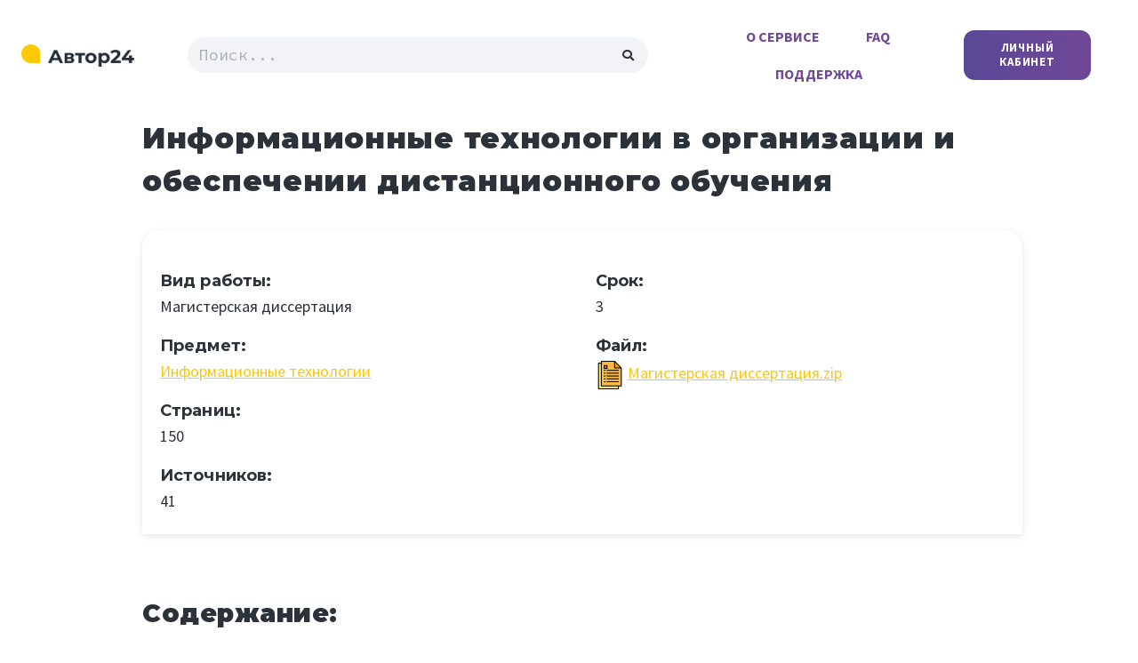

--- FILE ---
content_type: text/html; charset=UTF-8
request_url: https://24author.com/magisterskaya/informaczionnye-tehnologii-v-organizaczii-i-obespechenii-distanczionnogo-obucheniya/
body_size: 11960
content:
<!doctype html>
<html lang="ru-RU" prefix="og: https://ogp.me/ns#">
<head>
	<meta charset="UTF-8">
		<meta name="viewport" content="width=device-width, initial-scale=1">
	<link rel="profile" href="http://gmpg.org/xfn/11">
	<!-- Yandex.Metrika counter -->
<script type="text/javascript" >
   (function(m,e,t,r,i,k,a){m[i]=m[i]||function(){(m[i].a=m[i].a||[]).push(arguments)};
   m[i].l=1*new Date();k=e.createElement(t),a=e.getElementsByTagName(t)[0],k.async=1,k.src=r,a.parentNode.insertBefore(k,a)})
   (window, document, "script", "https://mc.yandex.ru/metrika/tag.js", "ym");

   ym(64490908, "init", {
        clickmap:true,
        trackLinks:true,
        accurateTrackBounce:true,
        webvisor:true
   });
</script>
<noscript><div><img src="https://mc.yandex.ru/watch/64490908" style="position:absolute; left:-9999px;" alt="" /></div></noscript>
<!-- /Yandex.Metrika counter -->
    
<!-- SEO от Rank Math - https://s.rankmath.com/home -->
<title>Информационные технологии в организации и обеспечении дистанционного обучения: магистерская диссертация 24 Автор</title>
<meta name="description" content="Используемая литература 1. Бабаева Ю.Д. и др. Диалог с ЭВМ: психологические аспекты // Вопросы психологии. - 1983. - №2. 2. Бабаева Ю.Д., Войскунский А.Е."/>
<meta name="robots" content="follow, index, max-snippet:-1, max-video-preview:-1, max-image-preview:large"/>
<link rel="canonical" href="https://24author.com/magisterskaya/informaczionnye-tehnologii-v-organizaczii-i-obespechenii-distanczionnogo-obucheniya/" />
<meta property="og:locale" content="ru_RU">
<meta property="og:type" content="article">
<meta property="og:title" content="Информационные технологии в организации и обеспечении дистанционного обучения: магистерская диссертация 24 Автор">
<meta property="og:description" content="Используемая литература 1. Бабаева Ю.Д. и др. Диалог с ЭВМ: психологические аспекты // Вопросы психологии. - 1983. - №2. 2. Бабаева Ю.Д., Войскунский А.Е.">
<meta property="og:url" content="https://24author.com/magisterskaya/informaczionnye-tehnologii-v-organizaczii-i-obespechenii-distanczionnogo-obucheniya/">
<meta property="og:site_name" content="24 Автор">
<meta property="og:updated_time" content="2021-09-15T15:30:53+03:00">
<meta name="twitter:card" content="summary_large_image">
<meta name="twitter:title" content="Информационные технологии в организации и обеспечении дистанционного обучения: магистерская диссертация 24 Автор">
<meta name="twitter:description" content="Используемая литература 1. Бабаева Ю.Д. и др. Диалог с ЭВМ: психологические аспекты // Вопросы психологии. - 1983. - №2. 2. Бабаева Ю.Д., Войскунский А.Е.">
<!-- /Rank Math WordPress SEO плагин -->

<link rel='dns-prefetch' href='//s.w.org' />
<link rel="alternate" type="application/rss+xml" title="24 Автор &raquo; Лента" href="https://24author.com/feed/" />
<link rel="alternate" type="application/rss+xml" title="24 Автор &raquo; Лента комментариев" href="https://24author.com/comments/feed/" />
<!-- Google Tag Manager -->
<script>(function(w,d,s,l,i){w[l]=w[l]||[];w[l].push({'gtm.start':
new Date().getTime(),event:'gtm.js'});var f=d.getElementsByTagName(s)[0],
j=d.createElement(s),dl=l!='dataLayer'?'&l='+l:'';j.async=true;j.src=
'https://www.googletagmanager.com/gtm.js?id='+i+dl;f.parentNode.insertBefore(j,f);
})(window,document,'script','dataLayer','GTM-WMPW5C4');</script>
<!-- End Google Tag Manager -->


<link rel="stylesheet" href="https://maxcdn.bootstrapcdn.com/bootstrap/4.0.0/css/bootstrap.min.css" integrity="sha384-Gn5384xqQ1aoWXA+058RXPxPg6fy4IWvTNh0E263XmFcJlSAwiGgFAW/dAiS6JXm" crossorigin="anonymous">
<script src="https://maxcdn.bootstrapcdn.com/bootstrap/4.0.0/js/bootstrap.min.js" integrity="sha384-JZR6Spejh4U02d8jOt6vLEHfe/JQGiRRSQQxSfFWpi1MquVdAyjUar5+76PVCmYl" crossorigin="anonymous"></script>

    <link rel="alternate" type="application/rss+xml" title="24 Автор &raquo; Лента комментариев к &laquo;Информационные технологии в организации и обеспечении дистанционного обучения&raquo;" href="https://24author.com/magisterskaya/informaczionnye-tehnologii-v-organizaczii-i-obespechenii-distanczionnogo-obucheniya/feed/" />
<link rel="stylesheet" href="/api/prtnrsWidget.bundle.css">
    <link rel='stylesheet' id='wp-block-library-css'  href='https://24author.com/wp-includes/css/dist/block-library/style.min.css?ver=6c516584baab1e52ed450ebe85118917' type='text/css' media='all' />
<link rel='stylesheet' id='hello-elementor-css'  href='https://24author.com/wp-content/themes/hello-elementor/style.min.css?ver=2.3.1' type='text/css' media='all' />
<link rel='stylesheet' id='hello-elementor-theme-style-css'  href='https://24author.com/wp-content/themes/hello-elementor/theme.min.css?ver=2.3.1' type='text/css' media='all' />
<link rel='stylesheet' id='chld_thm_cfg_child-css'  href='https://24author.com/wp-content/themes/hello-elementor-child/style.css?ver=6c516584baab1e52ed450ebe85118917' type='text/css' media='all' />
<link rel='stylesheet' id='elementor-animations-css'  href='https://24author.com/wp-content/plugins/elementor/assets/lib/animations/animations.min.css?ver=3.2.2' type='text/css' media='all' />
<link rel='stylesheet' id='elementor-frontend-css'  href='https://24author.com/wp-content/plugins/elementor/assets/css/frontend.min.css?ver=3.2.2' type='text/css' media='all' />
<link rel='stylesheet' id='elementor-post-11-css'  href='https://24author.com/wp-content/uploads/elementor/css/post-11.css?ver=1619772019' type='text/css' media='all' />
<link rel='stylesheet' id='elementor-pro-css'  href='https://24author.com/wp-content/plugins/elementor-pro/assets/css/frontend.min.css?ver=3.2.1' type='text/css' media='all' />
<link rel='stylesheet' id='elementor-post-1366-css'  href='https://24author.com/wp-content/uploads/elementor/css/post-1366.css?ver=1619772019' type='text/css' media='all' />
<link rel='stylesheet' id='elementor-post-1398-css'  href='https://24author.com/wp-content/uploads/elementor/css/post-1398.css?ver=1631622010' type='text/css' media='all' />
<link rel='stylesheet' id='google-fonts-1-css'  href='https://fonts.googleapis.com/css?family=Source+Sans+Pro%3A100%2C100italic%2C200%2C200italic%2C300%2C300italic%2C400%2C400italic%2C500%2C500italic%2C600%2C600italic%2C700%2C700italic%2C800%2C800italic%2C900%2C900italic%7CMontserrat%3A100%2C100italic%2C200%2C200italic%2C300%2C300italic%2C400%2C400italic%2C500%2C500italic%2C600%2C600italic%2C700%2C700italic%2C800%2C800italic%2C900%2C900italic%7CSource+Code+Pro%3A100%2C100italic%2C200%2C200italic%2C300%2C300italic%2C400%2C400italic%2C500%2C500italic%2C600%2C600italic%2C700%2C700italic%2C800%2C800italic%2C900%2C900italic&#038;display=auto&#038;subset=cyrillic&#038;ver=6c516584baab1e52ed450ebe85118917' type='text/css' media='all' />
<link rel="https://api.w.org/" href="https://24author.com/wp-json/" /><link rel="EditURI" type="application/rsd+xml" title="RSD" href="https://24author.com/xmlrpc.php?rsd" />
<link rel="wlwmanifest" type="application/wlwmanifest+xml" href="https://24author.com/wp-includes/wlwmanifest.xml" /> 

<link rel='shortlink' href='https://24author.com/?p=3793' />
<link rel="alternate" type="application/json+oembed" href="https://24author.com/wp-json/oembed/1.0/embed?url=https%3A%2F%2F24author.com%2Fmagisterskaya%2Finformaczionnye-tehnologii-v-organizaczii-i-obespechenii-distanczionnogo-obucheniya%2F" />
<link rel="alternate" type="text/xml+oembed" href="https://24author.com/wp-json/oembed/1.0/embed?url=https%3A%2F%2F24author.com%2Fmagisterskaya%2Finformaczionnye-tehnologii-v-organizaczii-i-obespechenii-distanczionnogo-obucheniya%2F&#038;format=xml" />
<link rel="icon" href="https://24author.com/wp-content/uploads/2020/07/favicon-2.png" sizes="32x32" />
<link rel="icon" href="https://24author.com/wp-content/uploads/2020/07/favicon-2.png" sizes="192x192" />
<link rel="apple-touch-icon" href="https://24author.com/wp-content/uploads/2020/07/favicon-2.png" />
<meta name="msapplication-TileImage" content="https://24author.com/wp-content/uploads/2020/07/favicon-2.png" />
</head>
<body class="magisterskaya-template-default single single-magisterskaya postid-3793 single-format-standard wp-custom-logo elementor-default elementor-kit-11">

		<div data-elementor-type="header" data-elementor-id="1366" class="elementor elementor-1366 elementor-location-header" data-elementor-settings="[]">
		<div class="elementor-section-wrap">
					<div class="elementor-section elementor-top-section elementor-element elementor-element-e595ea0 elementor-section-boxed elementor-section-height-default elementor-section-height-default" data-id="e595ea0" data-element_type="section">
						<div class="elementor-container elementor-column-gap-no">
					<div class="elementor-column elementor-col-20 elementor-top-column elementor-element elementor-element-5fe5069" data-id="5fe5069" data-element_type="column">
			<div class="elementor-widget-wrap elementor-element-populated">
								<div class="elementor-element elementor-element-41dc9cf elementor-widget elementor-widget-theme-site-logo elementor-widget-image" data-id="41dc9cf" data-element_type="widget" data-widget_type="theme-site-logo.default">
				<div class="elementor-widget-container">
																<a href="https://24author.com">
							<img width="616" height="120" src="https://24author.com/wp-content/uploads/2020/07/logo-616px.png" class="attachment-full size-full" alt="Логотип сайта 24 автор." loading="lazy" srcset="https://24author.com/wp-content/uploads/2020/07/logo-616px.png 616w, https://24author.com/wp-content/uploads/2020/07/logo-616px-300x58.png 300w" sizes="(max-width: 616px) 100vw, 616px" />								</a>
															</div>
				</div>
					</div>
		</div>
				<div class="elementor-column elementor-col-20 elementor-top-column elementor-element elementor-element-7629739 elementor-hidden-tablet elementor-hidden-phone" data-id="7629739" data-element_type="column">
			<div class="elementor-widget-wrap elementor-element-populated">
								<div class="elementor-element elementor-element-79284a8 elementor-search-form--skin-classic elementor-search-form--button-type-icon elementor-search-form--icon-search elementor-widget elementor-widget-search-form" data-id="79284a8" data-element_type="widget" data-settings="{&quot;skin&quot;:&quot;classic&quot;}" data-widget_type="search-form.default">
				<div class="elementor-widget-container">
					<form class="elementor-search-form" role="search" action="https://24author.com" method="get">
									<div class="elementor-search-form__container">
								<input placeholder="Поиск..." class="elementor-search-form__input" type="search" name="s" title="Поиск" value="">
													<button class="elementor-search-form__submit" type="submit" title="Поиск" aria-label="Поиск">
													<i class="fa fa-search" aria-hidden="true"></i>
							<span class="elementor-screen-only">Поиск</span>
											</button>
											</div>
		</form>
				</div>
				</div>
					</div>
		</div>
				<div class="elementor-column elementor-col-20 elementor-top-column elementor-element elementor-element-35a213e elementor-hidden-desktop" data-id="35a213e" data-element_type="column">
			<div class="elementor-widget-wrap elementor-element-populated">
								<div class="elementor-element elementor-element-3d6a979 elementor-align-right sign-in elementor-widget elementor-widget-button" data-id="3d6a979" data-element_type="widget" data-widget_type="button.default">
				<div class="elementor-widget-container">
					<div class="elementor-button-wrapper">
			<a href="/sign-in/" target="_blank" rel="nofollow" class="elementor-button-link elementor-button elementor-size-sm" role="button">
						<span class="elementor-button-content-wrapper">
						<span class="elementor-button-text">Личный кабинет</span>
		</span>
					</a>
		</div>
				</div>
				</div>
					</div>
		</div>
				<div class="elementor-column elementor-col-20 elementor-top-column elementor-element elementor-element-45edeed" data-id="45edeed" data-element_type="column">
			<div class="elementor-widget-wrap elementor-element-populated">
								<div class="elementor-element elementor-element-c4413b1 elementor-nav-menu__align-center elementor-nav-menu--stretch elementor-nav-menu--indicator-classic elementor-nav-menu--dropdown-tablet elementor-nav-menu__text-align-aside elementor-nav-menu--toggle elementor-nav-menu--burger elementor-widget elementor-widget-nav-menu" data-id="c4413b1" data-element_type="widget" id="main-menu" data-settings="{&quot;full_width&quot;:&quot;stretch&quot;,&quot;layout&quot;:&quot;horizontal&quot;,&quot;toggle&quot;:&quot;burger&quot;}" data-widget_type="nav-menu.default">
				<div class="elementor-widget-container">
						<nav role="navigation" class="elementor-nav-menu--main elementor-nav-menu__container elementor-nav-menu--layout-horizontal e--pointer-none"><ul id="menu-1-c4413b1" class="elementor-nav-menu"><li class="menu-item menu-item-type-custom menu-item-object-custom menu-item-1386"><a rel="nofollow" href="/info/about/" class="elementor-item">О сервисе</a></li>
<li class="menu-item menu-item-type-custom menu-item-object-custom menu-item-1387"><a rel="nofollow" href="/info/faq/" class="elementor-item">FAQ</a></li>
<li class="menu-item menu-item-type-custom menu-item-object-custom menu-item-1388"><a rel="nofollow" href="/info/help/" class="elementor-item">Поддержка</a></li>
</ul></nav>
					<div class="elementor-menu-toggle" role="button" tabindex="0" aria-label="Переключатель меню" aria-expanded="false">
			<i class="eicon-menu-bar" aria-hidden="true"></i>
			<span class="elementor-screen-only">Меню</span>
		</div>
			<nav class="elementor-nav-menu--dropdown elementor-nav-menu__container" role="navigation" aria-hidden="true"><ul id="menu-2-c4413b1" class="elementor-nav-menu"><li class="menu-item menu-item-type-custom menu-item-object-custom menu-item-1386"><a rel="nofollow" href="/info/about/" class="elementor-item">О сервисе</a></li>
<li class="menu-item menu-item-type-custom menu-item-object-custom menu-item-1387"><a rel="nofollow" href="/info/faq/" class="elementor-item">FAQ</a></li>
<li class="menu-item menu-item-type-custom menu-item-object-custom menu-item-1388"><a rel="nofollow" href="/info/help/" class="elementor-item">Поддержка</a></li>
</ul></nav>
				</div>
				</div>
					</div>
		</div>
				<div class="elementor-column elementor-col-20 elementor-top-column elementor-element elementor-element-786c189 elementor-hidden-tablet elementor-hidden-phone" data-id="786c189" data-element_type="column">
			<div class="elementor-widget-wrap elementor-element-populated">
								<div class="elementor-element elementor-element-0d6ca26 elementor-align-right sign-in elementor-widget elementor-widget-button" data-id="0d6ca26" data-element_type="widget" data-widget_type="button.default">
				<div class="elementor-widget-container">
					<div class="elementor-button-wrapper">
			<a href="/sign-in/" target="_blank" rel="nofollow" class="elementor-button-link elementor-button elementor-size-sm" role="button">
						<span class="elementor-button-content-wrapper">
						<span class="elementor-button-text">Личный кабинет</span>
		</span>
					</a>
		</div>
				</div>
				</div>
					</div>
		</div>
							</div>
		</div>
				</div>
		</div>
		
<main class="site-main post-3793 magisterskaya type-magisterskaya status-publish format-standard hentry magisterskie-informaczionnye-tehnologii" role="main">
			<header class="page-header">
			<h1 class="entry-title">Информационные технологии в организации и обеспечении дистанционного обучения</h1>		</header>
		
	
	<div class="page-content">
		
		<div class="row">

		<div class="col-md-12 block-info">
			<div class="row">
				
				<div class="col-md-6">
					
						
						<h5 class="h5_content">Вид работы:</h5> 
						<span>Магистерская диссертация</span><br>
					

					<h5 class="h5_content">Предмет:</h5> <a href="https://24author.com/magisterskie/informaczionnye-tehnologii/" rel="tag">Информационные технологии</a>					<br>

					
						
						<h5 class="h5_content">Страниц:</h5> 
						<span>150</span><br>
										
					
						
						<h5 class="h5_content">Источников:</h5> 
						<span>41</span><br>
										
				
				</div>
				
				<div class="col-md-6">

						
						<h5 class="h5_content">Срок:</h5> 
						<span>3</span><br>
										
					
						
						<h5 class="h5_content">Файл:</h5> 
						<img src= "/wp-content/uploads/2021/06/document.png" width="32"> <a href="#form_disser">Магистерская диссертация.zip</a>
										
				
				
				</div>

			</div>
			
		</div>


		<div class="col-md-12">
			<div id="form_disser"></div> <script src="https://edgrmpromo.com/partnersforms/form?component=type12&ref=f77a9594b04cb8a5" charset="utf-8" async></script>
		</div>

		</div>
		<br><br>
			
						<h2 class="h5_content">Содержание:</h2> 
						<div><p>Введение<br />
Глава 1. Современное состояние информационных технологий в дистанционном обучении<br />
1.1. Описание подсистем доставки учебного материала<br />
1.2. Описание подсистем контроля знаний<br />
1.3. Описание технологии дистанционного взаимодействия между преподавателем и студентом<br />
1.4. Обоснование выбора набора информационных технологий для подразделения дистанционного обучения<br />
Выводы по главе 1<br />
Глава 2. Разработка и внедрение подсистемы доставки знаний<br />
2.1. Создание среды разработки интерактивных мультимедийных учебных пособий<br />
2.2. Выбор и внедрение подсистемы дистанционной доставки знаний<br />
Выводы по главе 2<br />
Глава 3. Выбор и внедрение подсистемы контроля знаний<br />
3.1. Создание подсистемы контроля знаний в интерактивных мультимедийных учебных пособиях<br />
3.2. Выбор подсистемы контроля знаний в системе дистанционного обучения<br />
Выводы по главе 3<br />
Глава 4. Результаты внедрения технологий дистанционного обучения в учебный процесс<br />
4.1. Результат создания и внедрения среды разработки интерактивных мультимедийных учебных пособий<br />
4.2. Результат внедрения системы тестирования «АСТ-тест» в учебный процесс<br />
4.3. Результат внедрения подсистем дистанционной доставки и контроля знаний<br />
4.4. Экспертные системы как перспективная платформа для информационных образовательных технологий<br />
Выводы по главе 4<br />
Заключение<br />
Приложение 1<br />
Приложение 2<br />
Приложение 3<br />
Литература</p>
</div><br>
					
		<br>
		<h2>Используемая литература</h2>
<p>1. Бабаева Ю.Д. и др. Диалог с ЭВМ: психологические аспекты // Вопросы психологии. &#8212; 1983. &#8212;  №2.<br />
2. Бабаева Ю.Д., Войскунский А.Е. Психологические последствия информатизации // Психологический журнал. &#8212; 1998. &#8212;  №1.<br />
3. Бершадский А. М; Кревский И. Г. Дистанционное обучение – форма или метод? // Дистанционное образование. &#8212;<br />
4. Звонкин А.К., Ландо С.К., Семенов А.А., Шень А.Х. Алгоритмика. &#8212; М.:ПЭМ, 1993.<br />
5. Клейман Г.М. Школа будущего: компьютеры в процессе обучения: Пер. с англ.- М.:Радио и связь, 1987.<br />
6. Монахов В.М Концепция создания и внедрения новой информационной технологии обучения / Проектирование новых информационных технологий обучения. &#8212; М.,1991.<br />
7. Полат Е.С. Новые педагогические технологии / Пособие для учителей &#8212; М., 1997.<br />
8. Полат Е. С Петров А. Е. Дистанционное обучение: Каким ему быть? // Педагогика. &#8212; 1999. &#8212; № 7.<br />
9. Роберт И.В. Современные информационные технологии в образовании. &#8212; М.:Школа-Пресс, 1994.<br />
10. Информационные технологии и средства дистанционного обучения: учеб. пособие для студ. высш. учеб. заведений / И. М. Ибрагимов ; под ред. А. Н. Ковшова. — 2-е изд., стер. — М.: Издательский центр «Академия», 2007. — 336 с.<br />
11. Архангельский А.Я. Программирование в C++ Builder 6. 2-е изд. – М.: ООО «Бином-Пресс», 2005 г..<br />
12. Зайнутдинова Л.Х. Создание и применение электронных учебников (на примере общетехнических дисциплин). Астрахань: Изд-во ЦНТЭП, 1999.<br />
13. Антонова С.Г., Тюрина Л.Г. Современная учебная книга. М., 2001.<br />
14. Новиков Ф.А. Дискретная математика для программистов. — СПб: Питер, 2000. — 304 с.<br />
15. Либерти Джесс. Освой самостоятельно С++ за 21 день, 4-е издание.: Пер. с англ.: М,: Издательский дом «Вильямс», 2004. – 832 с.<br />
16. Новые педагогические и информационные технологии в системе образования / Под ред. Е.С. Полат. М.: Издат. центр &#171;Академия&#187;, 2001.<br />
17. Чернилевский Д.В. Дидактические технологии в высшей школе: Учебное пособие для вузов. &#8212; М., 2002.<br />
18. Холингвот Джаррод, Сворт Боб, Марк Кэшмэн, Поль Густавсон. Borland C++ Builder 6. Руководство разработчи-ка.: Пер. с англ. – М.: Издательский дом «Вильямс», 2003. – 976 с.<br />
19. Хаггарти Р. Дискретная математика для программистов. &#8212; М.: Техносфера, 2003. &#8212; 320 с.<br />
20. Акимов О.Е. Дискретная математика: логика, группы, графы. &#8212; М.: Изд-во &#171;БИНОМ. Лаборатория знаний&#187;, 2001. &#8212; 376 с.<br />
21. Иванов Б.Н. Дискретная математика. Алгоритмы и программы. &#8212; М.: Изд-во &#171;БИНОМ. Лаборатория знаний&#187;, 2001. &#8212; 288 с.<br />
22. Боровиков В.В. Microsoft Access 2002: Программирование и разработка баз данных и приложений. &#8212; М.: Изд-во &#171;СОЛОН-Пресс&#187;, 2002. &#8212; 560 с.<br />
23. ГОСТ 7.83-2001. Электронные издания. Основные виды и выходные сведения.<br />
24. Общероссийский классификатор продукции ОК 005-93 (в редакции от 24.05.2000) [http://linux.nist.fss.ru/hr/doc/ok/okp1.htm]<br />
25. Демкин В.П., Вымятнин В.М. Принципы и технологии создания электронных учебников. &#8212; Томск, 2002.<br />
26. Вымятнин В.М., Демкин В.П., Нявро В.Ф. Дистанционное образование и его технологии. Томск. 1998.<br />
27. Воген Т. Мультимедиа: Практическое руководство / Пер. с англ. &#8212; Минск: ООО &#171;Пупурри&#187;, 1997.<br />
28. Демкин В.П., Можаева Г.В. Технологии дистанционного обучения. &#8212; Томск, 2002.<br />
29. Вымятнин В.М., Демкин В.П., Можаева Г.В., Руденко Т.В. Мультимедиа-курсы: методология и технология разработки. – Томск, 2003.<br />
30. Буч Г., Рамбо Дж., Якобсон А. Язык UML. Руководство пользователя. &#8212; СПб.: Питер, 2004. &#8212; 432 с.<br />
31. Скотт К. UML. Основные концепции. &#8212; М.: Издательский дом &#171;Вильямс&#187;, 2002. &#8212; 144 с.<br />
32. Софронова Н. В. Программно-методические средства в учебном процессе общеобразовательной школы. – М.: ИИО РАО, 1998. – 178 с.<br />
33. Нестеров А. В., Тимченко В. В., Трапицын С. Ю. Информационные педагогические технологии. Учебно-методическое пособие, – СПб.: Издательство ООО «Книжный дом», 2003 – 340 с.<br />
34. В.В. Воронин, П.Н. Семченко. Концепция клиент-серверной среды динамических экспертных систем // Информатика и системы управления. 2010. № 3(25). Принято к печати.<br />
35. Частиков А.П., Гаврилова Т.А., Белов Д.Л. Разработка экспертных систем. Среда CLIPS. Серия &#171;Учебное пособие&#187;. &#8212; СПб.: БХВ-Петербург, 2003. &#8212; 608 с.: ил.<br />
36. Ларичев О. И., Петровский А. В. Системы поддержки принятия решений. Современное состояние и перспективы их развития. // Итоги науки и техники. Сер. Техническая кибернетика. — Т.21. М.: ВИНИТИ, 1987, с. 131—164<br />
37. Боуман Д.С., Эмерсон С.Л., Дарновски М. Практическое руководство по SQL. – Издательский дом &#171;Вильямс&#187;, третье издание, 2001<br />
38. Архангельский, А. Я. Язык C++ в C++Builder : справочное и методическое посо-бие / А. Я. Архангельский .– М. : Бином, 2008 .– 942 с.<br />
39. Архангельский, А. Я. Компоненты C++Builder : справочное и методическое пособие / А. Я. Архангельский .– М. : Бином, 2008 .– 960 с.<br />
40. Аванесов В. С. Основы научной организации педагогического контроля в высшей школе: Учеб. пособие. – М., 1987;<br />
41. Аванесов В. С. Композиция тестовых заданий. – М., 1996;<br />
42. Аванесов В. С. Теоретические основы разработки заданий в тестовой форме: Пособие для профессорско-преподавательского состава высшей школы. – М., 1995.<br />
43. Агапонов С. В., Джалиашвили З. О., Кречман Д. Л. и др. Средства дистационного обучения. Методика, технология, инструментарий. – СПб., 2003.<br />
44. Аленичева Е., Монастырев Н. Электронный учебник (Проблемы создания и оценки качества) // Высшее образование в России. 2001. № 1. С. 121-123.<br />
45. Балыхина Т. М. Словарь терминов и понятий тестологии. – М., 2000.<br />
46. Гречихин А. А., Древс Ю. Г. Вузовская учебная книга: Типология, стандартизация, компьютеризация. – М., 2000<br />
47. Родионов Б. У., Татур А. О. Стандарты и тесты в образовании. – М., 1995;<br />
48. Поддубная Л. М., Татур А. О., Челышкова М. Б. Задания в тестовой форме для автоматизированного контроля знаний студентов. – М., 1995;<br />
49. Челышкова М. Б. Разработка педагогических тестов на основе современных математических моделей. – М., 1995;<br />
50. Челышкова М. Б. Теория и практика конструирования педагогических тестов: Учеб. пособие. М., 2002<br />
51. Челышкова М. Б., Савельев Б. А. Методические рекомендации по разработке педагогических тестов для комплексной оценки подготовленности студентов в вузе. – М., 1995.</p>
		
		
		
		
		
		<div class="post-tags">
					</div>
				
		<br>
		<br>
		<div class="row post-navigation">
			
				<div class="col-md-6 post-previous">
					<h5 class="nav-previous"><a href="https://24author.com/magisterskaya/vliyanie-mezhdunarodnogo-prava-na-rossijskoe-konstituczionnoe-pravo/" rel="prev">Влияние международного права на российское конституционное право</a></h5>
					<span><i class="fas fa-long-arrow-alt-left"></i> Предыдущая запись</span>
				</div>
				<div class="col-md-6 post-next">
					<h5 class="nav-next" style='float:right'><a href="https://24author.com/magisterskaya/diplom-preduprezhdenie-hishhenij-avtotransporta/" rel="next">диплом Предупреждение хищений автотранспорта</a></h5> <br>
					<span style='float:right'>Следующая запись <i class="fas fa-long-arrow-alt-right"></i></span>
				</div>	
		</div>
		<br>
		
	
	</div>
</main>

			<div data-elementor-type="footer" data-elementor-id="1398" class="elementor elementor-1398 elementor-location-footer" data-elementor-settings="[]">
		<div class="elementor-section-wrap">
					<div class="elementor-section elementor-top-section elementor-element elementor-element-112e241 elementor-section-boxed elementor-section-height-default elementor-section-height-default" data-id="112e241" data-element_type="section" data-settings="{&quot;background_background&quot;:&quot;classic&quot;}">
						<div class="elementor-container elementor-column-gap-default">
					<div class="elementor-column elementor-col-100 elementor-top-column elementor-element elementor-element-4c5127f" data-id="4c5127f" data-element_type="column">
			<div class="elementor-widget-wrap elementor-element-populated">
								<div class="elementor-section elementor-inner-section elementor-element elementor-element-d7e4311 elementor-section-boxed elementor-section-height-default elementor-section-height-default" data-id="d7e4311" data-element_type="section">
						<div class="elementor-container elementor-column-gap-no">
					<div class="elementor-column elementor-col-33 elementor-inner-column elementor-element elementor-element-dcd8368" data-id="dcd8368" data-element_type="column">
			<div class="elementor-widget-wrap elementor-element-populated">
								<div class="elementor-element elementor-element-9e02dec elementor-widget elementor-widget-theme-site-logo elementor-widget-image" data-id="9e02dec" data-element_type="widget" data-widget_type="theme-site-logo.default">
				<div class="elementor-widget-container">
																<a href="https://24author.com">
							<img width="616" height="120" src="https://24author.com/wp-content/uploads/2020/07/logo-616px.png" class="attachment-full size-full" alt="Логотип сайта 24 автор." loading="lazy" srcset="https://24author.com/wp-content/uploads/2020/07/logo-616px.png 616w, https://24author.com/wp-content/uploads/2020/07/logo-616px-300x58.png 300w" sizes="(max-width: 616px) 100vw, 616px" />								</a>
															</div>
				</div>
				<div class="elementor-element elementor-element-56b8cdf elementor-widget elementor-widget-heading" data-id="56b8cdf" data-element_type="widget" data-widget_type="heading.default">
				<div class="elementor-widget-container">
			<span class="elementor-heading-title elementor-size-default">Автор 24 — сервис помощи студентам. Мы не продаём готовые дипломы об образовании.</span>		</div>
				</div>
					</div>
		</div>
				<div class="elementor-column elementor-col-33 elementor-inner-column elementor-element elementor-element-577ebae" data-id="577ebae" data-element_type="column">
			<div class="elementor-widget-wrap elementor-element-populated">
								<div class="elementor-element elementor-element-cd315c4 elementor-nav-menu--dropdown-none elementor-nav-menu--indicator-chevron elementor-widget elementor-widget-nav-menu" data-id="cd315c4" data-element_type="widget" data-settings="{&quot;layout&quot;:&quot;vertical&quot;}" data-widget_type="nav-menu.default">
				<div class="elementor-widget-container">
						<nav role="navigation" class="elementor-nav-menu--main elementor-nav-menu__container elementor-nav-menu--layout-vertical e--pointer-none"><ul id="menu-1-cd315c4" class="elementor-nav-menu sm-vertical"><li class="menu-item menu-item-type-custom menu-item-object-custom menu-item-has-children menu-item-4101"><a class="elementor-item">Лента работ</a>
<ul class="sub-menu elementor-nav-menu--dropdown">
	<li class="menu-item menu-item-type-post_type_archive menu-item-object-magisterskaya menu-item-has-children menu-item-4102"><a href="https://24author.com/magisterskaya/" class="elementor-sub-item">Магистерские диссертации</a>
	<ul class="sub-menu elementor-nav-menu--dropdown">
		<li class="menu-item menu-item-type-taxonomy menu-item-object-magisterskie menu-item-5825"><a href="https://24author.com/magisterskie/pravo-i-yurisprudencziya/" class="elementor-sub-item">Право и юриспруденция</a></li>
		<li class="menu-item menu-item-type-taxonomy menu-item-object-magisterskie menu-item-5826"><a href="https://24author.com/magisterskie/elektronika-elektrotehnika-radiotehnika/" class="elementor-sub-item">Электроника, электротехника, радиотехника</a></li>
	</ul>
</li>
	<li class="menu-item menu-item-type-post_type_archive menu-item-object-kandidatskaya menu-item-has-children menu-item-5822"><a href="https://24author.com/kandidatskaya/" class="elementor-sub-item">Кандидатские диссертации</a>
	<ul class="sub-menu elementor-nav-menu--dropdown">
		<li class="menu-item menu-item-type-taxonomy menu-item-object-kandidatskie menu-item-5827"><a href="https://24author.com/kandidatskie/pravo-i-yurisprudencziya/" class="elementor-sub-item">Право и юриспруденция</a></li>
		<li class="menu-item menu-item-type-taxonomy menu-item-object-kandidatskie menu-item-5828"><a href="https://24author.com/kandidatskie/ekonomika/" class="elementor-sub-item">Экономика</a></li>
	</ul>
</li>
</ul>
</li>
<li class="menu-item menu-item-type-post_type menu-item-object-page menu-item-1821"><a href="https://24author.com/service/" class="elementor-item">Услуги</a></li>
<li class="menu-item menu-item-type-post_type menu-item-object-page menu-item-privacy-policy menu-item-1405"><a href="https://24author.com/about/privacy-policy/" class="elementor-item">Политика конфиденциальности</a></li>
<li class="menu-item menu-item-type-post_type menu-item-object-page menu-item-1406"><a href="https://24author.com/about/contact/" class="elementor-item">Контакты</a></li>
</ul></nav>
					<div class="elementor-menu-toggle" role="button" tabindex="0" aria-label="Переключатель меню" aria-expanded="false">
			<i class="eicon-menu-bar" aria-hidden="true"></i>
			<span class="elementor-screen-only">Меню</span>
		</div>
			<nav class="elementor-nav-menu--dropdown elementor-nav-menu__container" role="navigation" aria-hidden="true"><ul id="menu-2-cd315c4" class="elementor-nav-menu sm-vertical"><li class="menu-item menu-item-type-custom menu-item-object-custom menu-item-has-children menu-item-4101"><a class="elementor-item">Лента работ</a>
<ul class="sub-menu elementor-nav-menu--dropdown">
	<li class="menu-item menu-item-type-post_type_archive menu-item-object-magisterskaya menu-item-has-children menu-item-4102"><a href="https://24author.com/magisterskaya/" class="elementor-sub-item">Магистерские диссертации</a>
	<ul class="sub-menu elementor-nav-menu--dropdown">
		<li class="menu-item menu-item-type-taxonomy menu-item-object-magisterskie menu-item-5825"><a href="https://24author.com/magisterskie/pravo-i-yurisprudencziya/" class="elementor-sub-item">Право и юриспруденция</a></li>
		<li class="menu-item menu-item-type-taxonomy menu-item-object-magisterskie menu-item-5826"><a href="https://24author.com/magisterskie/elektronika-elektrotehnika-radiotehnika/" class="elementor-sub-item">Электроника, электротехника, радиотехника</a></li>
	</ul>
</li>
	<li class="menu-item menu-item-type-post_type_archive menu-item-object-kandidatskaya menu-item-has-children menu-item-5822"><a href="https://24author.com/kandidatskaya/" class="elementor-sub-item">Кандидатские диссертации</a>
	<ul class="sub-menu elementor-nav-menu--dropdown">
		<li class="menu-item menu-item-type-taxonomy menu-item-object-kandidatskie menu-item-5827"><a href="https://24author.com/kandidatskie/pravo-i-yurisprudencziya/" class="elementor-sub-item">Право и юриспруденция</a></li>
		<li class="menu-item menu-item-type-taxonomy menu-item-object-kandidatskie menu-item-5828"><a href="https://24author.com/kandidatskie/ekonomika/" class="elementor-sub-item">Экономика</a></li>
	</ul>
</li>
</ul>
</li>
<li class="menu-item menu-item-type-post_type menu-item-object-page menu-item-1821"><a href="https://24author.com/service/" class="elementor-item">Услуги</a></li>
<li class="menu-item menu-item-type-post_type menu-item-object-page menu-item-privacy-policy menu-item-1405"><a href="https://24author.com/about/privacy-policy/" class="elementor-item">Политика конфиденциальности</a></li>
<li class="menu-item menu-item-type-post_type menu-item-object-page menu-item-1406"><a href="https://24author.com/about/contact/" class="elementor-item">Контакты</a></li>
</ul></nav>
				</div>
				</div>
					</div>
		</div>
				<div class="elementor-column elementor-col-33 elementor-inner-column elementor-element elementor-element-c8c6b98" data-id="c8c6b98" data-element_type="column">
			<div class="elementor-widget-wrap elementor-element-populated">
								<div class="elementor-element elementor-element-f08be39 elementor-widget elementor-widget-heading" data-id="f08be39" data-element_type="widget" id="email" data-widget_type="heading.default">
				<div class="elementor-widget-container">
			<span class="elementor-heading-title elementor-size-default"><a href="mailto:support@author24.ru">support@author24.ru</a></span>		</div>
				</div>
					</div>
		</div>
							</div>
		</div>
				<div class="elementor-element elementor-element-10a93a8 elementor-widget-divider--view-line elementor-widget elementor-widget-divider" data-id="10a93a8" data-element_type="widget" data-widget_type="divider.default">
				<div class="elementor-widget-container">
					<div class="elementor-divider">
			<span class="elementor-divider-separator">
						</span>
		</div>
				</div>
				</div>
				<div class="elementor-element elementor-element-3b41bb3 elementor-widget elementor-widget-heading" data-id="3b41bb3" data-element_type="widget" data-widget_type="heading.default">
				<div class="elementor-widget-container">
			<span class="elementor-heading-title elementor-size-default">© 2012–2026 «24 Автор».</span>		</div>
				</div>
					</div>
		</div>
							</div>
		</div>
				</div>
		</div>
		
<!-- Google Tag Manager (noscript) -->
<noscript><iframe src="https://www.googletagmanager.com/ns.html?id=GTM-WMPW5C4"
height="0" width="0" style="display:none;visibility:hidden"></iframe></noscript>
<!-- End Google Tag Manager (noscript) -->
    <link rel='stylesheet' id='elementor-icons-shared-0-css'  href='https://24author.com/wp-content/plugins/elementor/assets/lib/font-awesome/css/fontawesome.min.css?ver=5.15.1' type='text/css' media='all' />
<link rel='stylesheet' id='elementor-icons-fa-solid-css'  href='https://24author.com/wp-content/plugins/elementor/assets/lib/font-awesome/css/solid.min.css?ver=5.15.1' type='text/css' media='all' />
<script type='text/javascript' src='https://24author.com/wp-includes/js/wp-embed.min.js?ver=6c516584baab1e52ed450ebe85118917' id='wp-embed-js'></script>
<script type='text/javascript' src='https://24author.com/wp-includes/js/jquery/jquery.min.js?ver=3.5.1' id='jquery-core-js'></script>
<script type='text/javascript' src='https://24author.com/wp-includes/js/jquery/jquery-migrate.min.js?ver=3.3.2' id='jquery-migrate-js'></script>
<script type='text/javascript' src='https://24author.com/wp-content/plugins/elementor-pro/assets/lib/smartmenus/jquery.smartmenus.min.js?ver=1.0.1' id='smartmenus-js'></script>
<script type='text/javascript' src='https://24author.com/wp-content/plugins/elementor-pro/assets/js/webpack-pro.runtime.min.js?ver=3.2.1' id='elementor-pro-webpack-runtime-js'></script>
<script type='text/javascript' src='https://24author.com/wp-content/plugins/elementor/assets/js/webpack.runtime.min.js?ver=3.2.2' id='elementor-webpack-runtime-js'></script>
<script type='text/javascript' src='https://24author.com/wp-content/plugins/elementor/assets/js/frontend-modules.min.js?ver=3.2.2' id='elementor-frontend-modules-js'></script>
<script type='text/javascript' src='https://24author.com/wp-content/plugins/elementor-pro/assets/lib/sticky/jquery.sticky.min.js?ver=3.2.1' id='elementor-sticky-js'></script>
<script type='text/javascript' id='elementor-pro-frontend-js-before'>
var ElementorProFrontendConfig = {"ajaxurl":"https:\/\/24author.com\/wp-admin\/admin-ajax.php","nonce":"8cc6c5fd06","urls":{"assets":"https:\/\/24author.com\/wp-content\/plugins\/elementor-pro\/assets\/"},"i18n":{"toc_no_headings_found":"\u041d\u0430 \u0441\u0442\u0440\u0430\u043d\u0438\u0446\u0435 \u043d\u0435 \u043d\u0430\u0439\u0434\u0435\u043d\u044b \u0437\u0430\u0433\u043e\u043b\u043e\u0432\u043a\u0438"},"shareButtonsNetworks":{"facebook":{"title":"Facebook","has_counter":true},"twitter":{"title":"Twitter"},"google":{"title":"Google+","has_counter":true},"linkedin":{"title":"LinkedIn","has_counter":true},"pinterest":{"title":"Pinterest","has_counter":true},"reddit":{"title":"Reddit","has_counter":true},"vk":{"title":"VK","has_counter":true},"odnoklassniki":{"title":"OK","has_counter":true},"tumblr":{"title":"Tumblr"},"digg":{"title":"Digg"},"skype":{"title":"Skype"},"stumbleupon":{"title":"StumbleUpon","has_counter":true},"mix":{"title":"Mix"},"telegram":{"title":"Telegram"},"pocket":{"title":"Pocket","has_counter":true},"xing":{"title":"XING","has_counter":true},"whatsapp":{"title":"WhatsApp"},"email":{"title":"Email"},"print":{"title":"Print"}},"facebook_sdk":{"lang":"ru_RU","app_id":""},"lottie":{"defaultAnimationUrl":"https:\/\/24author.com\/wp-content\/plugins\/elementor-pro\/modules\/lottie\/assets\/animations\/default.json"}};
</script>
<script type='text/javascript' src='https://24author.com/wp-content/plugins/elementor-pro/assets/js/frontend.min.js?ver=3.2.1' id='elementor-pro-frontend-js'></script>
<script type='text/javascript' src='https://24author.com/wp-content/plugins/elementor/assets/lib/waypoints/waypoints.min.js?ver=4.0.2' id='elementor-waypoints-js'></script>
<script type='text/javascript' src='https://24author.com/wp-includes/js/jquery/ui/core.min.js?ver=1.12.1' id='jquery-ui-core-js'></script>
<script type='text/javascript' id='elementor-frontend-js-before'>
var elementorFrontendConfig = {"environmentMode":{"edit":false,"wpPreview":false,"isScriptDebug":false},"i18n":{"shareOnFacebook":"\u041f\u043e\u0434\u0435\u043b\u0438\u0442\u044c\u0441\u044f \u0432 Facebook","shareOnTwitter":"\u041f\u043e\u0434\u0435\u043b\u0438\u0442\u044c\u0441\u044f \u0432 Twitter","pinIt":"\u0417\u0430\u043f\u0438\u043d\u0438\u0442\u044c","download":"\u0421\u043a\u0430\u0447\u0430\u0442\u044c","downloadImage":"\u0421\u043a\u0430\u0447\u0430\u0442\u044c \u0438\u0437\u043e\u0431\u0440\u0430\u0436\u0435\u043d\u0438\u0435","fullscreen":"\u0412\u043e \u0432\u0435\u0441\u044c \u044d\u043a\u0440\u0430\u043d","zoom":"\u0423\u0432\u0435\u043b\u0438\u0447\u0435\u043d\u0438\u0435","share":"\u041f\u043e\u0434\u0435\u043b\u0438\u0442\u044c\u0441\u044f","playVideo":"\u041f\u0440\u043e\u0438\u0433\u0440\u0430\u0442\u044c \u0432\u0438\u0434\u0435\u043e","previous":"\u041d\u0430\u0437\u0430\u0434","next":"\u0414\u0430\u043b\u0435\u0435","close":"\u0417\u0430\u043a\u0440\u044b\u0442\u044c"},"is_rtl":false,"breakpoints":{"xs":0,"sm":480,"md":768,"lg":1025,"xl":1440,"xxl":1600},"responsive":{"breakpoints":{"mobile":{"label":"\u0422\u0435\u043b\u0435\u0444\u043e\u043d","value":767,"direction":"max","is_enabled":true},"mobile_extra":{"label":"\u041c\u043e\u0431\u0438\u043b\u044c\u043d\u044b\u0435 \u0440\u0430\u0441\u0448\u0438\u0440\u0435\u043d\u043d\u044b\u0435","value":880,"direction":"max","is_enabled":false},"tablet":{"label":"\u041f\u043b\u0430\u043d\u0448\u0435\u0442","value":1024,"direction":"max","is_enabled":true},"tablet_extra":{"label":"\u041f\u043b\u0430\u043d\u0448\u0435\u0442 \u0420\u0430\u0441\u0448\u0438\u0440\u0435\u043d\u043d\u044b\u0439","value":1365,"direction":"max","is_enabled":false},"laptop":{"label":"\u041d\u043e\u0443\u0442\u0431\u0443\u043a","value":1620,"direction":"max","is_enabled":false},"widescreen":{"label":"\u0428\u0438\u0440\u043e\u043a\u043e\u0444\u043e\u0440\u043c\u0430\u0442\u043d\u044b\u0435","value":2400,"direction":"min","is_enabled":false}}},"version":"3.2.2","is_static":false,"experimentalFeatures":{"e_dom_optimization":true,"e_optimized_assets_loading":true,"a11y_improvements":true,"e_import_export":true,"form-submissions":true},"urls":{"assets":"https:\/\/24author.com\/wp-content\/plugins\/elementor\/assets\/"},"settings":{"page":[],"editorPreferences":[]},"kit":{"active_breakpoints":["viewport_mobile","viewport_tablet"],"global_image_lightbox":"yes","lightbox_enable_counter":"yes","lightbox_enable_fullscreen":"yes","lightbox_enable_zoom":"yes","lightbox_enable_share":"yes","lightbox_title_src":"title","lightbox_description_src":"description"},"post":{"id":3793,"title":"%D0%98%D0%BD%D1%84%D0%BE%D1%80%D0%BC%D0%B0%D1%86%D0%B8%D0%BE%D0%BD%D0%BD%D1%8B%D0%B5%20%D1%82%D0%B5%D1%85%D0%BD%D0%BE%D0%BB%D0%BE%D0%B3%D0%B8%D0%B8%20%D0%B2%20%D0%BE%D1%80%D0%B3%D0%B0%D0%BD%D0%B8%D0%B7%D0%B0%D1%86%D0%B8%D0%B8%20%D0%B8%20%D0%BE%D0%B1%D0%B5%D1%81%D0%BF%D0%B5%D1%87%D0%B5%D0%BD%D0%B8%D0%B8%20%D0%B4%D0%B8%D1%81%D1%82%D0%B0%D0%BD%D1%86%D0%B8%D0%BE%D0%BD%D0%BD%D0%BE%D0%B3%D0%BE%20%D0%BE%D0%B1%D1%83%D1%87%D0%B5%D0%BD%D0%B8%D1%8F%3A%20%D0%BC%D0%B0%D0%B3%D0%B8%D1%81%D1%82%D0%B5%D1%80%D1%81%D0%BA%D0%B0%D1%8F%20%D0%B4%D0%B8%D1%81%D1%81%D0%B5%D1%80%D1%82%D0%B0%D1%86%D0%B8%D1%8F%2024%20%D0%90%D0%B2%D1%82%D0%BE%D1%80","excerpt":"","featuredImage":false}};
</script>
<script type='text/javascript' src='https://24author.com/wp-content/plugins/elementor/assets/js/frontend.min.js?ver=3.2.2' id='elementor-frontend-js'></script>
<script type='text/javascript' src='https://24author.com/wp-content/plugins/elementor-pro/assets/js/elements-handlers.min.js?ver=3.2.1' id='pro-elements-handlers-js'></script>
<script src="/api/prtnrsWidgetReact.js"></script>
<script>
    var myWidget = window._A24widgetAPI.createWidget({
        ref: 'f8510bebdcbeb2a7', // Ваш referer key
        component: 'type12', // Тип устанавливаемой формы (соответствует переменной указаной в заголовке формы)
        el: document.getElementById('form12'), // ID контейнера
        color: '#FDC706', // Цвет элементов формы
        type_id: 0, // Выбранный тип работы (укажите 0 если тип не выбран)
        category_id: 0, // Выбранный предмет (укажите 0 если предмет не выбран)
        closed: false, // При загрузке страницы динамичные формы будут раскрытыми
        focused: false // Фокусирование курсора на первом поле виджета при загрузке страницы
    });
</script>
    <script src="/api/chat.js" defer></script>
    
</body>
</html>

<!-- Dynamic page generated in 0.567 seconds. -->
<!-- Cached page generated by WP-Super-Cache on 2026-01-21 23:12:03 -->

<!-- Compression = gzip -->

--- FILE ---
content_type: text/css
request_url: https://24author.com/wp-content/uploads/elementor/css/post-1366.css?ver=1619772019
body_size: 1082
content:
.elementor-1366 .elementor-element.elementor-element-e595ea0 > .elementor-container{max-width:1440px;}.elementor-1366 .elementor-element.elementor-element-e595ea0{padding:20px 24px 20px 24px;}.elementor-bc-flex-widget .elementor-1366 .elementor-element.elementor-element-5fe5069.elementor-column .elementor-widget-wrap{align-items:center;}.elementor-1366 .elementor-element.elementor-element-5fe5069.elementor-column.elementor-element[data-element_type="column"] > .elementor-widget-wrap.elementor-element-populated{align-content:center;align-items:center;}.elementor-bc-flex-widget .elementor-1366 .elementor-element.elementor-element-7629739.elementor-column .elementor-widget-wrap{align-items:center;}.elementor-1366 .elementor-element.elementor-element-7629739.elementor-column.elementor-element[data-element_type="column"] > .elementor-widget-wrap.elementor-element-populated{align-content:center;align-items:center;}.elementor-1366 .elementor-element.elementor-element-7629739 > .elementor-element-populated{padding:0px 30px 0px 60px;}.elementor-1366 .elementor-element.elementor-element-79284a8 .elementor-search-form__container{min-height:40px;}.elementor-1366 .elementor-element.elementor-element-79284a8 .elementor-search-form__submit{min-width:calc( 1.1 * 40px );color:var( --e-global-color-text );background-color:#02010100;font-size:13px;}body:not(.rtl) .elementor-1366 .elementor-element.elementor-element-79284a8 .elementor-search-form__icon{padding-left:calc(40px / 3);}body.rtl .elementor-1366 .elementor-element.elementor-element-79284a8 .elementor-search-form__icon{padding-right:calc(40px / 3);}.elementor-1366 .elementor-element.elementor-element-79284a8 .elementor-search-form__input, .elementor-1366 .elementor-element.elementor-element-79284a8.elementor-search-form--button-type-text .elementor-search-form__submit{padding-left:calc(40px / 3);padding-right:calc(40px / 3);}.elementor-1366 .elementor-element.elementor-element-79284a8 input[type="search"].elementor-search-form__input{font-family:"Source Code Pro", Sans-serif;font-size:18px;font-weight:400;line-height:24px;}.elementor-1366 .elementor-element.elementor-element-79284a8 .elementor-search-form__input,
					.elementor-1366 .elementor-element.elementor-element-79284a8 .elementor-search-form__icon,
					.elementor-1366 .elementor-element.elementor-element-79284a8 .elementor-lightbox .dialog-lightbox-close-button,
					.elementor-1366 .elementor-element.elementor-element-79284a8 .elementor-lightbox .dialog-lightbox-close-button:hover,
					.elementor-1366 .elementor-element.elementor-element-79284a8.elementor-search-form--skin-full_screen input[type="search"].elementor-search-form__input{color:var( --e-global-color-secondary );}.elementor-1366 .elementor-element.elementor-element-79284a8:not(.elementor-search-form--skin-full_screen) .elementor-search-form__container{background-color:#DBE0EA66;border-radius:80px;}.elementor-1366 .elementor-element.elementor-element-79284a8.elementor-search-form--skin-full_screen input[type="search"].elementor-search-form__input{background-color:#DBE0EA66;border-radius:80px;}.elementor-1366 .elementor-element.elementor-element-3d6a979 .elementor-button{font-family:"Source Sans Pro", Sans-serif;font-size:13px;font-weight:700;line-height:16px;letter-spacing:0.8px;fill:#FFFFFF;color:#FFFFFF;border-radius:12px 12px 12px 12px;padding:12px 16px 12px 16px;}.elementor-bc-flex-widget .elementor-1366 .elementor-element.elementor-element-45edeed.elementor-column .elementor-widget-wrap{align-items:center;}.elementor-1366 .elementor-element.elementor-element-45edeed.elementor-column.elementor-element[data-element_type="column"] > .elementor-widget-wrap.elementor-element-populated{align-content:center;align-items:center;}.elementor-1366 .elementor-element.elementor-element-c4413b1 .elementor-menu-toggle{margin-left:auto;background-color:#02010100;}.elementor-1366 .elementor-element.elementor-element-c4413b1 .elementor-nav-menu .elementor-item{font-size:16px;font-weight:700;text-transform:uppercase;text-decoration:none;line-height:16px;}.elementor-1366 .elementor-element.elementor-element-c4413b1 .elementor-nav-menu--main .elementor-item{color:var( --e-global-color-32bb267 );padding-left:25px;padding-right:25px;}body:not(.rtl) .elementor-1366 .elementor-element.elementor-element-c4413b1 .elementor-nav-menu--layout-horizontal .elementor-nav-menu > li:not(:last-child){margin-right:2px;}body.rtl .elementor-1366 .elementor-element.elementor-element-c4413b1 .elementor-nav-menu--layout-horizontal .elementor-nav-menu > li:not(:last-child){margin-left:2px;}.elementor-1366 .elementor-element.elementor-element-c4413b1 .elementor-nav-menu--main:not(.elementor-nav-menu--layout-horizontal) .elementor-nav-menu > li:not(:last-child){margin-bottom:2px;}.elementor-1366 .elementor-element.elementor-element-c4413b1 div.elementor-menu-toggle{color:var( --e-global-color-text );}.elementor-bc-flex-widget .elementor-1366 .elementor-element.elementor-element-786c189.elementor-column .elementor-widget-wrap{align-items:center;}.elementor-1366 .elementor-element.elementor-element-786c189.elementor-column.elementor-element[data-element_type="column"] > .elementor-widget-wrap.elementor-element-populated{align-content:center;align-items:center;}.elementor-1366 .elementor-element.elementor-element-0d6ca26 .elementor-button{font-family:"Source Sans Pro", Sans-serif;font-size:13px;font-weight:700;line-height:16px;letter-spacing:0.8px;fill:#FFFFFF;color:#FFFFFF;border-radius:12px 12px 12px 12px;padding:12px 16px 12px 16px;}@media(min-width:768px){.elementor-1366 .elementor-element.elementor-element-5fe5069{width:10.278%;}.elementor-1366 .elementor-element.elementor-element-7629739{width:49.375%;}.elementor-1366 .elementor-element.elementor-element-35a213e{width:2.292%;}.elementor-1366 .elementor-element.elementor-element-45edeed{width:26.389%;}.elementor-1366 .elementor-element.elementor-element-786c189{width:11.612%;}}@media(max-width:767px){.elementor-1366 .elementor-element.elementor-element-e595ea0{padding:10px 16px 12px 16px;}.elementor-1366 .elementor-element.elementor-element-5fe5069{width:38%;}.elementor-bc-flex-widget .elementor-1366 .elementor-element.elementor-element-5fe5069.elementor-column .elementor-widget-wrap{align-items:center;}.elementor-1366 .elementor-element.elementor-element-5fe5069.elementor-column.elementor-element[data-element_type="column"] > .elementor-widget-wrap.elementor-element-populated{align-content:center;align-items:center;}.elementor-1366 .elementor-element.elementor-element-35a213e{width:50%;}.elementor-bc-flex-widget .elementor-1366 .elementor-element.elementor-element-35a213e.elementor-column .elementor-widget-wrap{align-items:center;}.elementor-1366 .elementor-element.elementor-element-35a213e.elementor-column.elementor-element[data-element_type="column"] > .elementor-widget-wrap.elementor-element-populated{align-content:center;align-items:center;}.elementor-1366 .elementor-element.elementor-element-3d6a979 .elementor-button{padding:5px 10px 5px 10px;}.elementor-1366 .elementor-element.elementor-element-3d6a979 > .elementor-widget-container{padding:2px 0px 0px 0px;}.elementor-1366 .elementor-element.elementor-element-45edeed{width:12%;}.elementor-bc-flex-widget .elementor-1366 .elementor-element.elementor-element-45edeed.elementor-column .elementor-widget-wrap{align-items:center;}.elementor-1366 .elementor-element.elementor-element-45edeed.elementor-column.elementor-element[data-element_type="column"] > .elementor-widget-wrap.elementor-element-populated{align-content:center;align-items:center;}.elementor-1366 .elementor-element.elementor-element-c4413b1 .elementor-menu-toggle{font-size:22px;}.elementor-1366 .elementor-element.elementor-element-786c189{width:53%;}}/* Start custom CSS for button, class: .elementor-element-3d6a979 */.sign-in a {
    background: radial-gradient(121.21% 1160.95% at 92.11% 96.67%, #6F4897 0%, #534897 100%);
}/* End custom CSS */
/* Start custom CSS for button, class: .elementor-element-0d6ca26 */.sign-in a {
    background: radial-gradient(121.21% 1160.95% at 92.11% 96.67%, #6F4897 0%, #534897 100%);
}/* End custom CSS */